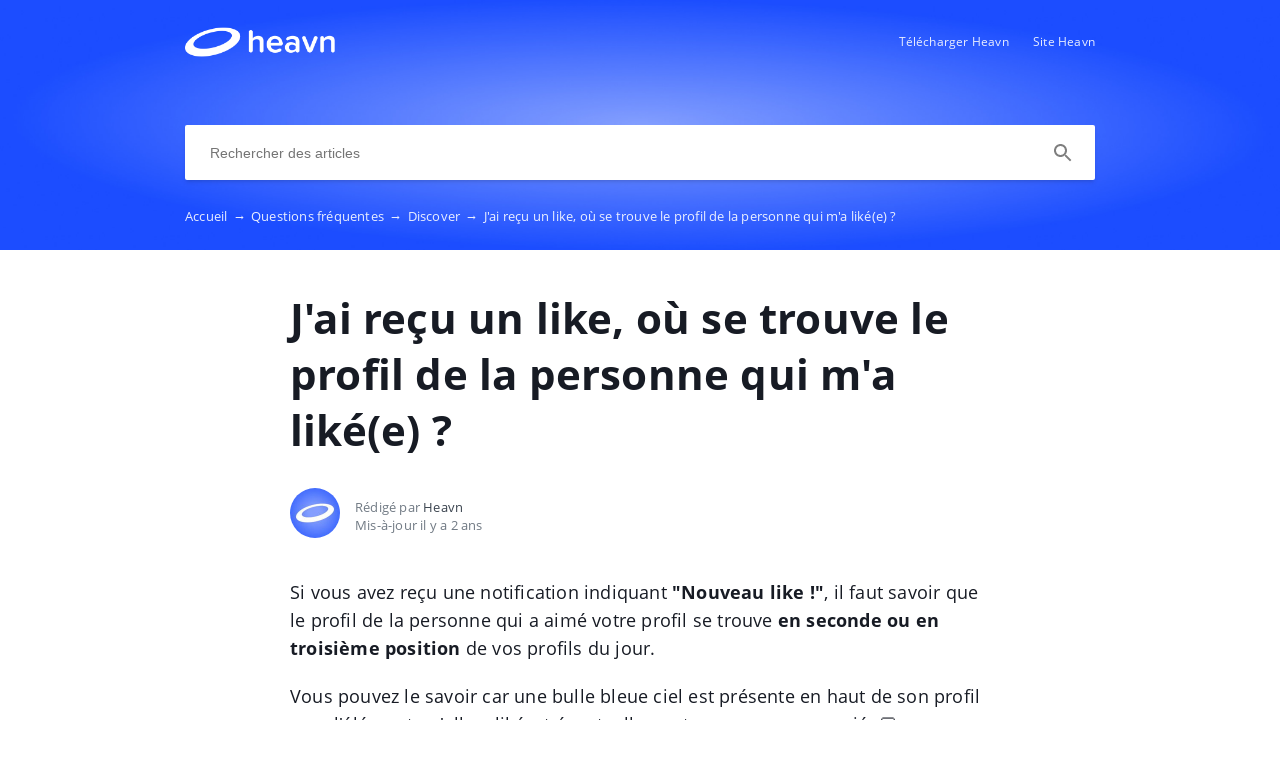

--- FILE ---
content_type: text/html; charset=UTF-8
request_url: https://heavn.crunch.help/fr/questions-frequentes/j-ai-recu-un-like-ou-se-trouve-le-profil-de-la-personne-qui-m-a-like-e
body_size: 4068
content:
<!DOCTYPE html>
<html lang="fr" prefix="og: http://ogp.me/ns#">
<head>
    <meta charset="UTF-8">
    <title>J'ai reçu un like, où se trouve le profil de la personne qui m'a liké(e) ?</title>
    <meta name="viewport" content="width=device-width, initial-scale=1.0">
                    <meta property="og:title" content="J'ai reçu un like, où se trouve le profil de la personne qui m'a liké(e) ?">
        <meta name="twitter:title" content="J'ai reçu un like, où se trouve le profil de la personne qui m'a liké(e) ?">
                                <link href="https://ucarecdn.com/2ad1e05d-7ff6-45ab-bc1f-95aad00f5afd/" rel="image_src">
        <meta name="twitter:image" content="https://ucarecdn.com/2ad1e05d-7ff6-45ab-bc1f-95aad00f5afd/">
        <meta property="og:image" content="https://ucarecdn.com/2ad1e05d-7ff6-45ab-bc1f-95aad00f5afd/">
    
        <meta name="referrer" content="same-origin" />
    <meta name="theme-color" content="##306AFF">
    <meta name="msapplication-TileColor" content="##306AFF">
    <meta property="og:locale" content="fr">
    <meta property="og:type" content="website">
    <meta property="og:url" content="https://heavn.crunch.help/fr/questions-frequentes/j-ai-recu-un-like-ou-se-trouve-le-profil-de-la-personne-qui-m-a-like-e">
    <link href="https://heavn.crunch.help/fr/questions-frequentes/j-ai-recu-un-like-ou-se-trouve-le-profil-de-la-personne-qui-m-a-like-e" rel="canonical">
    <link href="https://ucr.helpcrunch.com" rel="dns-prefetch">
    <link href="https://embed.helpcrunch.com" rel="dns-prefetch">
    <link href="https://ucarecdn.com" rel="dns-prefetch">
    <link href="https://helpcrunch.com" rel="dns-prefetch">
            <link rel="alternate" hreflang="x-default" href="https://heavn.crunch.help/fr/questions-frequentes/j-ai-recu-un-like-ou-se-trouve-le-profil-de-la-personne-qui-m-a-like-e" />
        <link rel="alternate" hreflang="fr" href="https://heavn.crunch.help/fr/questions-frequentes/j-ai-recu-un-like-ou-se-trouve-le-profil-de-la-personne-qui-m-a-like-e" />
                                <link rel="apple-touch-icon" href="https://ucarecdn.com/9c6e79c6-953c-43a6-8d76-cfab182f9ae4/">
        <link rel="icon" type="image/png" href="https://ucarecdn.com/9c6e79c6-953c-43a6-8d76-cfab182f9ae4/-/scale_crop/48x48/-/format/png/" />
        <link rel="apple-touch-icon-precomposed" href="https://ucarecdn.com/9c6e79c6-953c-43a6-8d76-cfab182f9ae4/" />
        <meta name="msapplication-TileImage" content="https://ucarecdn.com/9c6e79c6-953c-43a6-8d76-cfab182f9ae4/" />

                    <link href="https://ucarecdn.com/9c6e79c6-953c-43a6-8d76-cfab182f9ae4/-/scale_crop/57x57/" rel="apple-touch-icon" sizes="57x57">
                    <link href="https://ucarecdn.com/9c6e79c6-953c-43a6-8d76-cfab182f9ae4/-/scale_crop/60x60/" rel="apple-touch-icon" sizes="60x60">
                    <link href="https://ucarecdn.com/9c6e79c6-953c-43a6-8d76-cfab182f9ae4/-/scale_crop/72x72/" rel="apple-touch-icon" sizes="72x72">
                    <link href="https://ucarecdn.com/9c6e79c6-953c-43a6-8d76-cfab182f9ae4/-/scale_crop/76x76/" rel="apple-touch-icon" sizes="76x76">
                    <link href="https://ucarecdn.com/9c6e79c6-953c-43a6-8d76-cfab182f9ae4/-/scale_crop/114x114/" rel="apple-touch-icon" sizes="114x114">
                    <link href="https://ucarecdn.com/9c6e79c6-953c-43a6-8d76-cfab182f9ae4/-/scale_crop/120x120/" rel="apple-touch-icon" sizes="120x120">
                    <link href="https://ucarecdn.com/9c6e79c6-953c-43a6-8d76-cfab182f9ae4/-/scale_crop/144x144/" rel="apple-touch-icon" sizes="144x144">
                    <link href="https://ucarecdn.com/9c6e79c6-953c-43a6-8d76-cfab182f9ae4/-/scale_crop/152x152/" rel="apple-touch-icon" sizes="152x152">
                    <link href="https://ucarecdn.com/9c6e79c6-953c-43a6-8d76-cfab182f9ae4/-/scale_crop/180x180/" rel="apple-touch-icon" sizes="180x180">
        
                    <link href="https://ucarecdn.com/9c6e79c6-953c-43a6-8d76-cfab182f9ae4/-/scale_crop/16x16/-/format/png/" type="image/png" rel="icon" sizes="16x16">
                    <link href="https://ucarecdn.com/9c6e79c6-953c-43a6-8d76-cfab182f9ae4/-/scale_crop/32x32/-/format/png/" type="image/png" rel="icon" sizes="32x32">
                    <link href="https://ucarecdn.com/9c6e79c6-953c-43a6-8d76-cfab182f9ae4/-/scale_crop/96x96/-/format/png/" type="image/png" rel="icon" sizes="96x96">
                    <link href="https://ucarecdn.com/9c6e79c6-953c-43a6-8d76-cfab182f9ae4/-/scale_crop/192x192/-/format/png/" type="image/png" rel="icon" sizes="192x192">
                <link href="/manifest.json" rel="manifest">

    
            <script type="text/javascript">
            window.helpcrunchSettings = {
                organization: 'heavn',
                appId: '8bb06de7-e6b9-49b4-8c36-61df961a12a5',
             };
        </script>

        <script type="text/javascript">
            (function(w,d){var hS=w.helpcrunchSettings;if(!hS||!hS.organization){return;}var widgetSrc='https://embed.helpcrunch.com/sdk.js';w.HelpCrunch=function(){w.HelpCrunch.q.push(arguments)};w.HelpCrunch.q=[];function r(){if (d.querySelector('script[src="' + widgetSrc + '"')) { return; }var s=d.createElement('script');s.async=1;s.type='text/javascript';s.src=widgetSrc;(d.body||d.head).appendChild(s);}if(d.readyState === 'complete'||hS.loadImmediately){r();} else if(w.attachEvent){w.attachEvent('onload',r)}else{w.addEventListener('load',r,false)}})(window, document)
        </script>
        <link rel="stylesheet" type="text/css" href="/assets/css/main.min.css">

    <!--suppress CssReplaceWithShorthandSafely -->
    <style>
        :root {
            --theme-color: #306AFF;
        }

        header,
        .theme-bg-color,
        .theme-bg-color-hover:hover,
        .authentication .authentication-block--title::before,
        .categories .category-item::before,
        .author-block .empty-avatar {
            background-color: #306AFF;
        }

        .theme-border {
            border-color: #306AFF;
        }

        .theme-border-hover:hover {
            border-color: #306AFF;
        }

        .theme-color,
        .categories .category-item h4,
        .categories .category-item h4 a,
        main.article #article-content a,
        main.article #article-content ol li::before,
        .page-header.error-404 a,
        .up-block .up-icon,
        .search-item .title a {
            color: #306AFF;
        }

        main.article #article-content ul li::before {
            border-top-color: #306AFF;
        }

        .search-form-block .search-form .search-button .loading-animation-elements circle {
            stroke: #306AFF;
        }

        main.article #article-content blockquote {
            border-color: #306AFF;
        }

        .authentication .authentication-block .authentication-form .authentication-form-wrapper .authentication-form-bottom .authentication-form-button button {
            border-color: #306AFF;
            color: #306AFF;
        }

                    header {
                background: url('https://ucarecdn.com/2bdc4525-5ad4-4630-a93b-d80555b76b4e/');
                background-size: cover;
                background-repeat: no-repeat;
                background-position: center;
            }
        
        .menu-wrapper.visible {
            background-color: #306AFF;
        }

    </style>

            </head>
<body>
    

<header
            class="inside-page-header"
    >
    <div class="container">
        <nav>
            <div class="nav-wrapper">
                <div class="nav-brand">
                    <a href="https://heavn.crunch.help/fr"
                        title="J'ai reçu un like, où se trouve le profil de la personne qui m'a liké(e) ?"
                    >
                                                    <img src="https://ucarecdn.com/2ad1e05d-7ff6-45ab-bc1f-95aad00f5afd/" alt="J'ai reçu un like, où se trouve le profil de la personne qui m'a liké(e) ?">
                                            </a>
                </div>
                <div class="nav-hamburger
                    nav-hamburger__visible"
                >
                    <span></span>
                </div>
            </div>

            <div class="menu-wrapper
                "
            >
                <div class="nav-items">
                    <div class="nav-items__wrapper">
                        
    <a class="btn btn-primary" href="https://heavn.app/app/store.html" target="_blank">Télécharger Heavn</a>    <a class="btn btn-primary" href="https://heavn.app" target="_blank">Site Heavn</a>
                    </div>
                </div>

                            </div>
        </nav>

        <h1 class="header-text"></h1>

                    
<div class="search-form-block">
    <form method="get"
        action="/fr/search"
        autocomplete="off"
        class="search"
    >
        <div class="search-form">
            <div class="search-wrapper">
                <div class="arrow-back"></div>

                <input type="text"
                    class="search-input"
                    name="query"
                    value=""
                    placeholder="Rechercher des articles"
                    autocomplete="off"
                >
                <input type="submit" style="display:none">

                <div class="search-button search"
                    data-type="search"
                >
                    <div class="loading-animation-elements">
                        <svg class="loader-circle"
                            viewBox="0 0 28 28"
                            xmlns="http://www.w3.org/2000/svg"
                        >
                            <circle cx="14" cy="14" r="12" fill="none" stroke-width="3"></circle>
                        </svg>
                    </div>
                </div>

                <div class="search-autocomplete"></div>
            </div>
        </div>
    </form>
</div>
        
                    <div class="breadcrumbs ellipsis">
                        <a href="https://heavn.crunch.help/fr">
                Accueil <span class="separator">→</span>
            </a>
                                <a href="https://heavn.crunch.help/fr/questions-frequentes">
                Questions fréquentes <span class="separator">→</span>
            </a>
                                <a href="https://heavn.crunch.help/fr/questions-frequentes#discover">
                Discover <span class="separator">→</span>
            </a>
                                <span class="last-breadcrumb">J'ai reçu un like, où se trouve le profil de la personne qui m'a liké(e) ?</span>
            </div>
            </div>
</header>




<main class="article">
    <section>
        
        <script>
          window.hcEmptyArticleTranslate = Boolean('');
          window.hcIsArticleStatusDraft = Boolean('');
        </script>

        <section class="page-header article-header">
    <div class="container">
        <h1>J'ai reçu un like, où se trouve le profil de la personne qui m'a liké(e) ?</h1>
        <span class="page-header-description">
                    </span>
    </div>
</section>

        <div class="container">
            
<div class="author-block">
            <div class="image-wrapper">
                            <img class="author-image"
                  src="https://ucarecdn.com/4048bcae-c078-4993-a651-2b42fc6fd09d/-/scale_crop/100x100/"
                  alt=""
                >
                    </div>

        <div class="text-wrapper">
            <div class="writer ellipsis">
                Rédigé par                 <span class="author-name">Heavn</span>
             </div>
            <div class="article-update ellipsis"
                title="il y a 2 ans"
            >
                Mis-à-jour                il y a 2 ans            </div>
        </div>
    </div>
        </div>

        <div class="container">
            <div id="article-content">
                <p>Si vous avez re&ccedil;u une notification indiquant<span>&nbsp;</span><b>"Nouveau like !"</b>, il faut savoir que le profil de la personne qui a aim&eacute; votre profil se trouve<span>&nbsp;</span><b>en seconde ou en troisi&egrave;me position</b><span>&nbsp;</span>de vos profils du jour.</p>
<p>Vous pouvez le savoir car une bulle bleue ciel est pr&eacute;sente en haut de son profil avec l'&eacute;l&eacute;ment qu'elle a lik&eacute;, et &eacute;ventuellement un message associ&eacute;.&nbsp;🗨️</p>            </div>
        </div>
    </section>

    
<section class="article-rating"
    data-article-id="64"
>
    <div class="container">
        <div class="rating-container">
            <div class="rating-header">
                Cela a-t-il répondu à votre question?            </div>

            <div class="ratings-wrapper">
                <div class="rating" data-rating-name="poor">
                    <span class="icon icon-poor"
                        data-type="1"
                    ></span>
                </div>
                <div class="rating" data-rating-name="average">
                    <span class="icon icon-average"
                        data-type="2"
                    ></span>
                </div>

                <div class="rating" data-rating-name="great">
                    <span class="icon icon-great"
                        data-type="3"
                    ></span>
                </div>
            </div>
        </div>
    </div>
</section>

    <script src="/assets/js/vendors/prism.js"></script>
</main>

<div class="popup-overlay">
    <div class="close-button">
        <img src="/img/close-icon.svg" alt="close-image">
    </div>

    <img class="full-image" alt="full-image">
</div>

<footer>
    <div class="container">
        <div class="bottom-links">
                    </div>
        <div class="social-links">
            
<div class="links-wrapper">
            <a href="https://www.facebook.com/heavnapp" target="_blank">
            <img src="/img/facebook-icon.svg" alt="facebook-icon">
        </a>
    
            <a href="https://x.com/heavnapp" target="_blank">
            <img src="/img/twitter-icon.svg" alt="x-icon">
        </a>
    
            <a href="https://www.linkedin.com/company/heavnapp" target="_blank">
            <img src="/img/linkedin-icon.svg" alt="linkedin-icon">
        </a>
    </div>
        </div>

            </div>
</footer>

     <div class="up-block">
    <div class="up-icon">
        <svg xmlns="http://www.w3.org/2000/svg" width="20" height="13" viewBox="0 0 20 13">
            <g fill="none" fill-rule="evenodd">
                <path d="M-9.2-13.2h38.4v38.4H-9.2z"/>
                <path fill="currentColor" fill-rule="nonzero" d="M17.344 12.4L10 5.072 2.656 12.4.4 10.144l9.6-9.6 9.6 9.6z"/>
            </g>
        </svg>
    </div>
</div>

     <script type="text/javascript">
        window.hcTranslates = {};
        window.hcTranslates.ARTICLES_FOUND = 'Voir tous';
        window.hcCurrentLanguage = 'fr';
        window.hcPrimaryLanguage = 'fr';

        window.getPageLanguage = () => (
            window.hcEmptyArticleTranslate ? window.hcPrimaryLanguage : window.hcCurrentLanguage
        );
     </script>
     <script src="/assets/js/app.js"></script>
</body>
</html>


--- FILE ---
content_type: text/css
request_url: https://heavn.crunch.help/assets/css/main.min.css
body_size: 9573
content:
@font-face{font-family:'Open Sans';src:url(/fonts/OpenSans-Regular.woff2);src:local('Open Sans Regular'),local('OpenSans-Regular'),url(/fonts/OpenSans-Regular.woff2) format('woff2');font-weight:400;font-style:normal}@font-face{font-family:'Open Sans';src:url(/fonts/OpenSans-SemiBold.woff2);src:local('Open Sans SemiBold'),local('OpenSans-SemiBold'),url(/fonts/OpenSans-SemiBold.woff2) format('woff2');font-weight:600;font-style:normal}@font-face{font-family:'Open Sans';src:url(/fonts/OpenSans-Bold.woff2);src:local('Open Sans Bold'),local('OpenSans-Bold'),url(/fonts/OpenSans-Bold.woff2) format('woff2');font-weight:700;font-style:normal}@font-face{font-family:'Open Sans';src:url(/fonts/OpenSans-Light.woff2);src:local('Open Sans Light'),local('OpenSans-Light'),url(/fonts/OpenSans-Light.woff2) format('woff2');font-weight:300;font-style:normal}html{box-sizing:border-box;scroll-behavior:smooth}body{font-family:'Open Sans',sans-serif;letter-spacing:.2px;font-size:16px;color:#171b24;cursor:default;text-rendering:auto!important;font-smooth:auto!important;margin:0;padding:0;-moz-osx-font-smoothing:grayscale!important;-webkit-font-smoothing:antialiased!important;-webkit-text-size-adjust:none}body.hide-scroll{overflow:hidden}*,::after,::before{box-sizing:border-box}a{color:#171b24;text-decoration:none}input{outline:0;box-shadow:none;-moz-appearance:none;appearance:none;-webkit-appearance:none}input:-webkit-autofill{background:#fff!important}a:active,a:focus,a:hover,a:visited{text-decoration:none;color:inherit}.container{width:100%;max-width:970px;height:100%;margin-right:auto;margin-left:auto;padding:0 30px}.container::after{content:"";clear:both;display:table}h2{padding:0;margin:50px 0 15px 0;font-weight:700;font-size:26px}h3{color:#171b24;margin:0 0 25px 0;font-size:18px;font-weight:500}main{padding-bottom:75px;min-height:calc(100vh - 545px)}.page-header-description{font-size:16px}.ellipsis{white-space:nowrap;overflow:hidden;text-overflow:ellipsis}.page-header.error-404 .first-string{margin-top:55px;text-transform:uppercase;font-size:15px;letter-spacing:1.6px;color:#171b24}.page-header.error-404 h1{margin-top:25px;margin-bottom:10px}.page-header.error-404 a{display:inline-block;margin-top:25px;font-weight:600}.page-header.error-404 .page-header-description{line-height:24px}.page-header h1{padding:0;margin:45px 0 15px 0;font-weight:700;font-size:26px}.popup-overlay{position:fixed;top:0;left:0;width:100%;height:100%;display:none;justify-content:center;align-items:center;cursor:pointer;background:rgba(0,0,0,.8);z-index:100}.popup-overlay.active{display:flex}.popup-overlay .full-image{display:block;max-width:calc(100% - 50px);max-height:calc(100% - 120px);margin-top:-40px;position:absolute;top:50%;left:50%;transform:translate(-50%,-50%);-webkit-user-select:none;-moz-user-select:none;-ms-user-select:none;user-select:none;cursor:pointer}.popup-overlay .close-button{position:absolute;top:22px;right:22px;cursor:pointer;opacity:.7}.popup-overlay .close-button img{width:32px;height:32px}.popup-overlay .close-button:hover{opacity:1}header{height:320px}header nav{width:100%;height:90px;margin:0 auto;position:relative;padding:27px 0}header nav .nav-brand{display:inline-block;position:absolute;left:0}header nav .nav-brand img{max-width:450px;height:30px;width:auto}header nav .nav-brand h1{font-size:14px;color:#fff;margin:0}header nav .nav-hamburger{display:none}header nav .menu-wrapper{display:flex;max-width:750px;float:right}header nav .menu-wrapper:not(.visible) .language-dropdown:hover .language-dropdown__drop{display:block}header nav .menu-wrapper:not(.visible) .language-dropdown:hover .language-dropdown__arrow{transform:rotate(180deg)}header nav .nav-items a{color:#fff;margin-left:20px;font-size:12px;line-height:30px;display:inline-block;font-weight:500;opacity:.9}header nav .nav-items a:hover{opacity:1}header .language-dropdown{position:relative;z-index:20;margin-left:15px;margin-top:1px}header .language-dropdown__drop{display:none;position:absolute;top:100%;right:0;padding-top:2px}header .language-dropdown__drop::-webkit-scrollbar{width:12px}header .language-dropdown__drop::-webkit-scrollbar-track{background-color:transparent}header .language-dropdown__drop::-webkit-scrollbar-thumb{background-color:#c4c4c4;background-clip:content-box;border-radius:6px;border:3px solid transparent}header .language-dropdown__drop-items{max-height:240px;overflow:auto;background-color:#fff;box-shadow:0 2px 3px -1px rgba(0,0,0,.2);border-radius:2px;color:#171b24}header .language-dropdown__item{display:flex;align-items:center;height:36px;margin:0 6px;opacity:1;padding:0 9px;white-space:nowrap}header .language-dropdown__item:hover{background-color:#eef0f6;color:var(--theme-color)}header .language-dropdown__item:first-child{margin-top:6px}header .language-dropdown__item:last-child{margin-bottom:6px}header .language-dropdown__item.selected{font-weight:600}header .language-dropdown__icon{width:26px;height:20px;margin-right:5px;border-radius:3px;border:1px solid rgba(255,255,255,.2)}header .language-dropdown__title{font-size:12px;line-height:16px}header .language-dropdown__selected{position:relative;display:flex;align-items:center;padding:5px 20px 5px 7px;border-radius:2px;color:#fff;font-size:12px;cursor:pointer}header .language-dropdown__selected:hover{background:rgba(255,255,255,.2)}header .language-dropdown__arrow{position:absolute;top:10px;right:5px;width:10px;height:10px;background-image:url(/img/arrow_down.svg);background-repeat:no-repeat;background-size:contain}header .language-dropdown__select-language{display:none}header h1{text-align:center;color:#fff;font-size:32px;font-weight:500;margin:25px 0 0 0}header .search-form-block input{margin-top:35px;padding:0 55px 0 25px;width:100%;height:55px;border-radius:2px;border:none;box-shadow:0 3px 3px -2px rgba(0,0,0,.12),0 3px 4px 0 rgba(0,0,0,.06);font-size:14px}header.inside-page-header{height:250px}header.inside-page-header h1.header-text{display:none}header.without-search{height:250px}header .breadcrumbs{margin-top:27px;color:#fff;font-size:13px}header .breadcrumbs .last-breadcrumb{opacity:.9}header .breadcrumbs .separator{padding:0 2px}header .breadcrumbs a{color:#fff;opacity:.9}header .breadcrumbs a:hover{opacity:1}footer{min-height:50px;border-top:1px solid #ececec;margin-top:70px;position:relative;text-align:center;padding:25px 25px 45px 25px;color:#273248;font-size:12px}footer .bottom-links a{display:inline-block;letter-spacing:0;opacity:.5;padding:0 10px;line-height:18px;color:#273248}footer .bottom-links a:hover{opacity:.7}footer .bottom-links a:last-of-type{padding-right:0}footer .bottom-links a:first-of-type{padding-left:0}footer .social-links{margin-bottom:5px}footer .social-links .links-wrapper{width:142px;margin:0 auto}footer .social-links a{margin-top:20px;display:inline-block;opacity:.5}footer .social-links a:hover{opacity:.8}footer .social-links a img{width:32px;height:32px;margin-right:15px}footer .social-links a:last-of-type img{margin-right:0}footer .branding{position:absolute;bottom:20px;width:100%;left:0}footer .branding .helpcrunch-branding{display:flex;align-items:center;justify-content:center;opacity:.5}footer .branding .helpcrunch-branding:hover{opacity:.8}footer .branding .helpcrunch-branding-text{font-size:10px;letter-spacing:.2px;text-transform:uppercase;margin-right:5px}footer .branding .helpcrunch-branding-logo{width:88px;height:18px;transform:translateY(1px)}.translate-infobox{margin:30px 0}.translate-infobox .infobox{display:flex;border:1px solid rgba(59,68,79,.2);border-radius:2px}.translate-infobox .icon-block{display:flex;width:60px;background-color:rgba(59,68,79,.1);align-items:center;justify-content:center}.translate-infobox .icon-block img{width:20px;height:20px}.translate-infobox .links-block{font-size:13px;padding:20px}.translate-infobox .links-block .text{margin-bottom:10px}.translate-infobox .links-block .links{color:#5184d8}.translate-infobox .links-block a{margin-right:10px;color:inherit}.translate-infobox .links-block a:hover{opacity:.8}.categories{margin-top:40px;color:#171b24}.categories .categories-wrapper,.categories .section-wrapper{font-size:0;display:flex;justify-content:flex-start}.categories .category-item{font-size:15px;width:300px;margin-right:35px;padding:30px 30px 60px 30px;border-radius:2px;box-shadow:0 1px 5px 0 rgba(0,0,0,.2);height:auto;cursor:pointer;position:relative;overflow:hidden;display:inline-block}.categories .category-item:last-of-type{margin-right:0}.categories .category-item::before{content:'';position:absolute;top:24px;left:-2px;border-radius:2px;height:35px;width:5px;transition:all .2s ease;opacity:1}.categories .category-item:hover{transition:all .2s ease;background:#f9f9f9;box-shadow:0 1px 20px 0 rgba(0,0,0,.1),0 2px 7px 0 rgba(0,0,0,.14);opacity:.9}.categories .category-item .category-content{height:100%;position:relative;overflow:hidden}.categories .category-item h4{margin:0 0 5px 0;width:100%;white-space:nowrap;overflow:hidden;text-overflow:ellipsis;font-size:18px;font-weight:600;opacity:1}.categories .category-item p{width:100%;font-size:15px;font-weight:500;line-height:24px;padding:0;margin:0;opacity:1;word-break:break-word}.categories .category-item a.view-all{position:absolute;bottom:30px;opacity:.7}.categories.category-articles .category-item,.categories.other-categories .category-item,.categories.search-articles .category-item{width:100%;margin-right:0;height:190px;box-shadow:none;border-bottom:1px solid #d8d8d8;border-radius:0;display:flex;align-items:center;justify-content:center}.categories.category-articles .categories-wrapper,.categories.category-articles .section-wrapper,.categories.other-categories .categories-wrapper,.categories.other-categories .section-wrapper,.categories.search-articles .categories-wrapper,.categories.search-articles .section-wrapper{justify-content:normal;display:block;box-shadow:0 1px 5px 0 rgba(0,0,0,.2);border-radius:2px}.categories.other-categories .category-item{display:block;height:auto;align-items:normal;justify-content:normal}.categories.category-articles .content-view,.categories.search-articles .content-view{overflow:hidden;transition:all 50ms ease-out}.categories.category-articles .content-view.show-all,.categories.search-articles .content-view.show-all{max-height:none;transition:all .15s ease-in}.categories.category-articles .content-view.show-all+.see-all .hide-link,.categories.search-articles .content-view.show-all+.see-all .hide-link{display:inline-block!important}.categories.category-articles .content-view.show-all+.see-all .show-link,.categories.search-articles .content-view.show-all+.see-all .show-link{display:none!important}.categories.category-articles .category-item,.categories.search-articles .category-item{height:auto;min-height:auto;border-bottom:1px solid #d8d8d8;padding:13px 30px;display:flex;align-items:center;justify-content:center}.categories.category-articles .category-item::before,.categories.search-articles .category-item::before{height:0;width:0}.categories.category-articles .category-item.category-header,.categories.category-articles .category-item.section-header,.categories.search-articles .category-item.category-header,.categories.search-articles .category-item.section-header{border-bottom:1px solid #d8d8d8;height:85px;cursor:auto;display:block;padding:28px}.categories.category-articles .category-item.category-header::before,.categories.category-articles .category-item.section-header::before,.categories.search-articles .category-item.category-header::before,.categories.search-articles .category-item.section-header::before{height:35px;width:5px}.categories.category-articles .category-item.category-header:hover,.categories.category-articles .category-item.section-header:hover,.categories.search-articles .category-item.category-header:hover,.categories.search-articles .category-item.section-header:hover{background-color:#fff}.categories.category-articles .category-item.category-header:hover::before,.categories.category-articles .category-item.section-header:hover::before,.categories.search-articles .category-item.category-header:hover::before,.categories.search-articles .category-item.section-header:hover::before{height:35px;width:5px}.categories.category-articles .category-item.category-header::before,.categories.category-articles .category-item.section-header::before,.categories.search-articles .category-item.category-header::before,.categories.search-articles .category-item.section-header::before{background:#171b24}.categories.category-articles .category-item.category-header h3,.categories.category-articles .category-item.section-header h3,.categories.search-articles .category-item.category-header h3,.categories.search-articles .category-item.section-header h3{margin:0 0 12px 0;width:100%;white-space:nowrap;overflow:hidden;text-overflow:ellipsis;color:#171b24;font-size:19px;font-weight:600}.categories.category-articles .category-item p,.categories.search-articles .category-item p{font-size:14px;color:#596378;line-height:25px;font-weight:500;width:100%}.categories.category-articles .category-content,.categories.search-articles .category-content{width:calc(100% - 180px);padding:0;margin-right:40px;display:flex;align-items:center;justify-content:center;flex-wrap:wrap}.categories.category-articles .category-content h4,.categories.search-articles .category-content h4{width:100%;line-height:24px}.categories.category-articles .category-content.without-description,.categories.search-articles .category-content.without-description{display:flex;align-items:center;justify-content:center}.categories.category-articles .author-block,.categories.search-articles .author-block{display:flex;align-items:center;justify-content:flex-start}.categories.category-articles .categories-wrapper,.categories.category-articles .section-wrapper,.categories.search-articles .categories-wrapper,.categories.search-articles .section-wrapper{justify-content:normal;display:block;box-shadow:0 1px 5px 0 rgba(0,0,0,.2);border-radius:2px}.categories.category-articles h4,.categories.search-articles h4{font-size:15px;margin:0}.categories.category-articles .see-all,.categories.search-articles .see-all{height:35px;color:#7e8287;font-size:10px;text-align:center;text-transform:uppercase;cursor:pointer;box-shadow:0 2px 5px 0 rgba(0,0,0,.2);border:5px solid #fff}.categories.category-articles .see-all:hover,.categories.search-articles .see-all:hover{background:#f9f9f9;border-color:#f9f9f9}.categories.category-articles .see-all span,.categories.search-articles .see-all span{margin:4px 0 0 0;border-bottom:1px dashed #7e8287;display:inline-block}.categories.category-articles .see-all .hide-link,.categories.search-articles .see-all .hide-link{display:none}.categories.category-articles .see-all .show-link,.categories.search-articles .see-all .show-link{display:inline-block}.categories.category-articles.additional .categories-wrapper,.categories.category-articles.additional .section-wrapper,.categories.category-articles.search .categories-wrapper,.categories.category-articles.search .section-wrapper,.categories.search-articles.additional .categories-wrapper,.categories.search-articles.additional .section-wrapper,.categories.search-articles.search .categories-wrapper,.categories.search-articles.search .section-wrapper{box-shadow:none}.categories.category-articles.additional .categories-wrapper .category-item,.categories.category-articles.additional .section-wrapper .category-item,.categories.category-articles.search .categories-wrapper .category-item,.categories.category-articles.search .section-wrapper .category-item,.categories.search-articles.additional .categories-wrapper .category-item,.categories.search-articles.additional .section-wrapper .category-item,.categories.search-articles.search .categories-wrapper .category-item,.categories.search-articles.search .section-wrapper .category-item{padding-left:5px;padding-right:5px}.categories.category-articles.additional .categories-wrapper .category-item:first-of-type,.categories.category-articles.additional .section-wrapper .category-item:first-of-type,.categories.category-articles.search .categories-wrapper .category-item:first-of-type,.categories.category-articles.search .section-wrapper .category-item:first-of-type,.categories.search-articles.additional .categories-wrapper .category-item:first-of-type,.categories.search-articles.additional .section-wrapper .category-item:first-of-type,.categories.search-articles.search .categories-wrapper .category-item:first-of-type,.categories.search-articles.search .section-wrapper .category-item:first-of-type{border-top:1px solid #d8d8d8}.categories.category-articles.additional .categories-wrapper .category-content,.categories.category-articles.additional .section-wrapper .category-content,.categories.search-articles.additional .categories-wrapper .category-content,.categories.search-articles.additional .section-wrapper .category-content{width:calc(100% - 205px)}.categories.category-articles.additional .categories-wrapper .category-item,.categories.category-articles.additional .section-wrapper .category-item,.categories.search-articles.additional .categories-wrapper .category-item,.categories.search-articles.additional .section-wrapper .category-item{padding-left:5px;padding-right:30px}.categories.category-articles.search .category-item,.categories.search-articles.search .category-item{height:85px}.categories.category-articles .categories-wrapper,.categories.category-articles .section-wrapper{box-shadow:none}.categories.category-articles .categories-wrapper .content-view,.categories.category-articles .section-wrapper .content-view{margin-top:50px;box-shadow:0 1px 5px 0 rgba(0,0,0,.2)}.categories.category-articles .categories-wrapper .content-view:first-of-type,.categories.category-articles .section-wrapper .content-view:first-of-type{margin-top:0}.categories.category-articles .categories-wrapper .content-view.big-item,.categories.category-articles .section-wrapper .content-view.big-item{box-shadow:0 0 5px 0 rgba(0,0,0,.2)}.section-wrapper .content-view .category-item{display:flex}.section-wrapper .content-view:not(.show-all) .category-item.hidden{display:none}.author-block{width:180px;height:30px;display:flex;color:#717a84;font-size:13px}.author-block .image-wrapper{width:30px;height:30px;margin-right:7px}.author-block .text-wrapper{width:163px}.author-block .author-image{width:30px;height:30px;border-radius:50%}.author-block .author-name{color:#3b444f}.author-block .empty-avatar{width:30px;height:30px;color:#fff;font-weight:600;display:inline-block;border-radius:50%;text-align:center;line-height:32px;font-size:9px;letter-spacing:0;text-transform:uppercase}code[class*=language-],pre[class*=language-]{color:#000;background:0 0;text-shadow:0 1px #fff;font-family:Consolas,Monaco,'Andale Mono','Ubuntu Mono',monospace;font-size:1em;text-align:left;white-space:pre;word-spacing:normal;word-break:normal;word-wrap:normal;line-height:1.5;-moz-tab-size:4;-o-tab-size:4;tab-size:4;-webkit-hyphens:none;-ms-hyphens:none;hyphens:none}code[class*=language-] ::-moz-selection,code[class*=language-]::-moz-selection,pre[class*=language-] ::-moz-selection,pre[class*=language-]::-moz-selection{text-shadow:none;background:#b3d4fc}code[class*=language-] ::-moz-selection,code[class*=language-]::-moz-selection,pre[class*=language-] ::-moz-selection,pre[class*=language-]::-moz-selection{text-shadow:none;background:#b3d4fc}code[class*=language-] ::selection,code[class*=language-]::selection,pre[class*=language-] ::selection,pre[class*=language-]::selection{text-shadow:none;background:#b3d4fc}@media print{code[class*=language-],pre[class*=language-]{text-shadow:none}}pre[class*=language-]{padding:1em;margin:.5em 0;overflow:auto}:not(pre)>code[class*=language-],pre[class*=language-]{background:#f5f2f0}:not(pre)>code[class*=language-]{padding:.1em;border-radius:.3em;white-space:normal}.token.cdata,.token.comment,.token.doctype,.token.prolog{color:#708090}.token.punctuation{color:#999}.namespace{opacity:.7}.token.boolean,.token.constant,.token.deleted,.token.number,.token.property,.token.symbol,.token.tag{color:#905}.token.attr-name,.token.builtin,.token.char,.token.inserted,.token.selector,.token.string{color:#690}.language-css .token.string,.style .token.string,.token.entity,.token.operator,.token.url{color:#9a6e3a;background:hsla(0,0%,100%,.5)}.token.atrule,.token.attr-value,.token.keyword{color:#07a}.token.class-name,.token.function{color:#dd4a68}.token.important,.token.regex,.token.variable{color:#e90}.token.bold,.token.important{font-weight:700}.token.italic{font-style:italic}.token.entity{cursor:help}main.article{padding-bottom:0}main.article .container{width:100%;max-width:760px}main.article .page-header.article-header h1{max-width:700px;font-size:42px;line-height:56px;margin-top:40px;margin-bottom:25px;word-break:break-word}main.article .page-header-description{display:block;max-width:700px;width:100%;font-size:24px;line-height:28px;margin-bottom:30px;color:#596378;word-break:break-word}main.article .author-block{width:100%;height:auto}main.article .author-block .image-wrapper{width:50px;height:50px;margin-right:15px}main.article .author-block .image-wrapper .empty-avatar{width:50px;height:50px;font-size:21px;line-height:50px;text-align:center}main.article .author-block .author-image{width:50px;height:50px}main.article .author-block .text-wrapper{width:calc(100% - 50px);margin-top:10px}main.article #article-content{word-wrap:break-word;margin-top:40px;letter-spacing:.2px;font-size:18px}main.article #article-content a{text-decoration:underline;color:#5184d8}main.article #article-content p{margin:0 0 20px;font-size:18px;line-height:28px;min-height:28px}main.article #article-content h1,main.article #article-content h2,main.article #article-content h3,main.article #article-content h4{padding:0;line-height:normal;min-height:28px;margin:0 0 20px}main.article #article-content h1{font-size:40px;font-weight:700;line-height:50px}main.article #article-content h2{font-size:22px;font-weight:600;line-height:35px;min-height:35px}main.article #article-content h3{font-size:20px;font-weight:600;line-height:28px}main.article #article-content h4{font-size:18px;font-weight:600;line-height:28px}main.article #article-content ol,main.article #article-content ul{padding-left:0;list-style:none;margin:0 0 20px}main.article #article-content ol li,main.article #article-content ul li{min-height:30px;font-size:18px;line-height:30px;margin-bottom:15px;padding-left:45px;position:relative}main.article #article-content ol li:last-child,main.article #article-content ul li:last-child{margin-bottom:0!important}main.article #article-content ul>li::before{content:'';border-left:10px solid transparent;border-top-style:solid;border-top-width:10px;border-top-color:#5184d8;position:absolute;top:8px;left:0}main.article #article-content ul>li ul{margin:15px 0}main.article #article-content ul>li ul li::before{border-left:8px solid transparent;border-top-width:8px}main.article #article-content ul>li ul li ul li::before{border-left:6px solid transparent;border-top-width:6px}main.article #article-content ul>li ul li ul li ul li::before{border-left:4px solid transparent;border-top-width:4px}main.article #article-content ol{counter-reset:my-counter var(--ol-start-number,0)}main.article #article-content ol>li{counter-increment:my-counter}main.article #article-content ol>li::before{content:counter(my-counter) ". ";font-weight:600;color:#5184d8;position:absolute;left:0;top:0}main.article #article-content ol>li ol{margin:15px 0}main.article #article-content img{max-width:100%!important;height:auto;margin-bottom:12px;cursor:pointer}main.article #article-content img[style*="float: left"]{margin-right:12px}main.article #article-content img[style*="float: right"]{margin-left:12px}main.article #article-content blockquote{margin:0;padding-left:45px;border-left:3px solid #5184d8}main.article #article-content code:not([class*=language-]){background:#dcdcdc;padding:3px;font-family:SFMono-Medium,"SF Mono","Segoe UI Mono","Roboto Mono","Ubuntu Mono",Menlo,Consolas,Courier,monospace;border-radius:2px;color:#52555b}main.article #article-content pre{margin:0 0 20px;padding:14px;border:1px solid #dcdcdc;border-radius:2px;background:#f3f3f3!important;font-size:14px;overflow:auto;max-height:400px;cursor:text}main.article #article-content iframe{display:block;outline:0;border:0;max-width:100%;width:100%!important;height:400px!important}main.article #article-content table{max-width:none;min-width:0;width:100%;border-collapse:collapse;border-style:solid;border-color:#d0c5c5;margin:0;line-height:30px}main.article #article-content .table-wrapper{margin:0 0 20px;width:100%;overflow:auto}main.article #article-content .infobox{display:block;width:100%;font-size:18px;line-height:28px;letter-spacing:.2px;transition:.2s;border-left:5px solid;padding:10px 20px;margin:0 0 20px}main.article #article-content .infobox p{margin:0 0 20px;font-size:inherit;line-height:inherit}main.article #article-content .infobox p:last-child{margin:0!important}main.article #article-content .infobox.info{background:#cce5ff;color:#426eb6;border-color:#5494db}main.article #article-content .infobox.note{background-color:#fff2d0;color:#836a27;border-color:#f9c741}main.article #article-content .infobox.warning{background-color:#f7d7db;color:#732f37;border-color:#f86d7d}main.article #article-content .infobox.tip{background-color:#d5ecda;color:#316f41;border-color:#4ec96e}main.article #article-content hr{margin:35px 0 30px;border:1px solid #d8d8d8}main.article+footer{margin-top:0}section.article-rating{border-top:1px solid #ececec;margin-top:70px;padding:40px 0}section.article-rating .container{width:100%;max-width:700px}section.article-rating+footer{margin-top:0}section.article-rating .rating-header{margin:0 auto;text-align:center;text-transform:uppercase;color:#232a32;font-size:14px;font-weight:600}section.article-rating .rating-container{width:400px;margin:0 auto}section.article-rating .ratings-wrapper{display:flex;align-items:center;justify-content:center;height:60px;margin:40px auto 0 auto;cursor:pointer}section.article-rating .ratings-wrapper .rating{display:flex;align-items:flex-end;justify-content:center;width:50px;margin:0 15px}section.article-rating .ratings-wrapper .icon{display:block;width:36px;height:36px;background-repeat:no-repeat;background-size:100% 100%;transition:transform .24s ease,opacity .24s ease}section.article-rating .ratings-wrapper .icon.active{transform:scale(1.3);opacity:1;-webkit-animation:stretch-bounce .5s ease-in-out;animation:stretch-bounce .5s ease-in-out}section.article-rating .ratings-wrapper .icon-poor{background-image:url(../../img/poor.svg)}section.article-rating .ratings-wrapper .icon-average{background-image:url(../../img/average.svg)}section.article-rating .ratings-wrapper .icon-great{background-image:url(../../img/great.svg)}section.article-rating .ratings-wrapper .rating:hover .icon{transform:scale(1.195);opacity:1}section.article-rating .ratings-wrapper .rating:hover .icon.active{transform:scale(1.3)}section.article-rating .ratings-wrapper.has-rating .icon,section.article-rating .ratings-wrapper.sending .icon{opacity:.4}section.article-rating .ratings-wrapper.has-rating .icon.active{opacity:1}@-webkit-keyframes stretch-bounce{0%{transform:scale(1.195)}25%{transform:scale(1.6)}50%{transform:scale(1)}75%{transform:scale(1.45)}100%{transform:scale(1.3)}}@keyframes stretch-bounce{0%{transform:scale(1.195)}25%{transform:scale(1.6)}50%{transform:scale(1)}75%{transform:scale(1.45)}100%{transform:scale(1.3)}}.search-form-block .search-form{position:relative}.search-form-block .search-form .search-button{position:absolute;right:20px;bottom:15px;width:24px;height:24px;background-repeat:no-repeat;background-size:cover;cursor:pointer}.search-form-block .search-form .search-button .loading-animation-elements{display:none}.search-form-block .search-form .search-button.search{background-image:url(../../img/search.svg)}.search-form-block .search-form .search-button.remove{background-image:url(../../img/close.svg)}.search-form-block .search-form .search-button.loading .loading-animation-elements{display:block}.search-form-block .search-form .search-button.loading .loading-animation-elements svg{width:24px;height:24px;vertical-align:top}.search-form-block .search-form .search-button.loading .loading-animation-elements svg circle{stroke-dashoffset:0;stroke-dasharray:63;-webkit-animation:rotate-liading-circle linear 2s infinite;animation:rotate-liading-circle linear 2s infinite;transform-origin:center}@-webkit-keyframes rotate-liading-circle{from{stroke-dashoffset:0;transform:rotate(0)}to{stroke-dashoffset:-126;transform:rotate(360deg)}}@keyframes rotate-liading-circle{from{stroke-dashoffset:0;transform:rotate(0)}to{stroke-dashoffset:-126;transform:rotate(360deg)}}.search-form-block .search-wrapper{position:relative}.search-form-block .search-wrapper.show-autocomplete .search-autocomplete{display:block}.search-form-block .search-wrapper .search-autocomplete{display:none;position:absolute;background-color:#fff;left:0;top:91px;width:910px;min-height:80px;border-radius:2px;z-index:9999;padding-top:0;box-shadow:0 1px 18px 0 rgba(0,0,0,.12),0 6px 10px 0 rgba(0,0,0,.14),0 3px 5px -1px rgba(0,0,0,.2)}.search-form-block .search-wrapper .highlight{background:#fff6ca}.search-form-block .arrow-back{display:none;position:absolute;top:18px;left:20px;width:24px;height:24px;background:url(../../img/arrow_back.svg) no-repeat center;background-size:contain;cursor:pointer;-webkit-user-select:none;-moz-user-select:none;-ms-user-select:none;user-select:none}.search-form-block .see-more{font-size:10px;text-transform:uppercase;padding:7px 0;color:#7e8287;text-align:center;cursor:pointer;height:35px}.search-form-block .see-more span{border-bottom:1px dashed #7e8287}.categories.search-articles .category-content{width:100%;margin-right:0}.search-item{border-bottom:1px solid #d8d8d8;font-size:15px;cursor:pointer;min-height:70px;position:relative;padding:23px 20px}.search-item:hover{background-color:#f9f9f9}.search-item:last-of-type{border-bottom:none}.search-item::before{content:'';position:absolute;top:23px;left:20px;width:20px;height:20px;background-repeat:no-repeat;background-size:cover}.search-item-articles::before{background-image:url(../../img/article-icon.svg)}.search-item-sections::before{background-image:url(../../img/bookmark_border.svg)}.search-item-sections .title a{color:#171b24!important}.search-item-categories::before{background-image:url(../../img/open_folder.svg)}.search-item div{padding-left:30px!important}.search-item .title{font-weight:600}@-webkit-keyframes loading{0%{transform:rotate(0)}100%{transform:rotate(360deg)}}@keyframes loading{0%{transform:rotate(0)}100%{transform:rotate(360deg)}}.up-block{position:fixed;bottom:35px;left:50px;width:64px;height:64px;z-index:5;opacity:0;cursor:pointer;transition:opacity .24s ease}.up-block.visible{opacity:1;transition:opacity .24s ease}.up-block .up-icon{display:flex;align-items:center;justify-content:center;width:100%;height:100%;border-radius:50%;box-shadow:0 2px 4px 0 rgba(0,0,0,.1);background-color:#fff}.up-block .up-icon:hover{transition:all .24s;opacity:.9;background-color:#f9f9f9}.authentication{margin-top:40px;color:#171b24}.authentication .middle-y{position:absolute;top:50%;transform:translateY(-50%)}.authentication-block{max-width:460px;width:100%;margin:0 auto;padding:30px;border-radius:2px;box-shadow:0 1px 5px 0 rgba(0,0,0,.2);font-size:16px}.authentication-block--title{position:relative;margin:0 0 25px;font-size:inherit;font-weight:400}.authentication-block--title::before{content:'';display:block;height:35px;width:3px;border-radius:0 5px 5px 0;left:-30px;position:absolute;top:50%;transform:translateY(-50%)}.authentication-block--title .title-icon,.authentication-block--title span{display:inline-block;vertical-align:middle}.authentication-block--title .title-icon{width:24px;height:24px;margin-right:8px;opacity:.7}.authentication-form--input-wrapper{position:relative;border:1px solid #ececec;box-shadow:0 10px 13px 0 #f9f9f9;background:#fff;display:block;margin-bottom:8px}.authentication-form--input-wrapper input{padding:8px 40px 8px 15px;width:100%;height:42px;border-radius:2px;font-size:14px;border:0;margin:0}.authentication-form--input-wrapper .show-password-button{position:absolute;top:50%;transform:translateY(-50%);right:15px;border:0;background:0 0;padding:0;cursor:pointer}.authentication-form--input-wrapper .show-password-button img{opacity:.4}.authentication-form--input-wrapper .show-password-button .hide-icon{display:none}.authentication-form--input-wrapper input[type=text]+.show-password-button .show-icon{display:none}.authentication-form--input-wrapper input[type=text]+.show-password-button .hide-icon{display:inline-block}.authentication-form-error{margin-bottom:25px}.authentication-form-error p{margin:0;color:#f86d7d}.authentication-form-bottom{text-align:right}.authentication-form-bottom .authentication-form-button{display:inline-block;min-width:70px;background:0 0;border:1px solid;border-radius:2px;height:32px;padding:8px 15px;cursor:pointer;text-transform:uppercase;transition:background .2s ease;box-sizing:border-box}.authentication-form-bottom .authentication-form-button:hover{color:#fff}.authentication-failure--title{font-size:42px;margin-bottom:35px}.authentication-failure--image{margin-bottom:35px;max-width:320px}.authentication-failure-wrapper{text-align:center}@media (max-width:992px){.container{width:100%;padding-bottom:5px}header{height:250px}header .container{margin:0 auto;padding:0}header h1{font-size:25px;line-height:25px;margin-top:20px;padding:0 30px}header .search-form-block .search-wrapper .search-autocomplete{width:calc(100% - 60px);left:30px;top:101px}header .search-form-block .search-form .search-button{right:40px}header.inside-page-header{height:195px}header.inside-page-header .search-form-block input{margin-top:0}header.inside-page-header .search-form-block .search-wrapper .search-autocomplete{top:56px}header nav{height:85px;padding:30px 0}header nav .nav-wrapper{display:flex;align-items:center;justify-content:space-between;padding:0 30px}header nav .nav-hamburger__visible{display:block;width:23px;height:30px;position:relative;cursor:pointer}header nav .nav-hamburger__visible span,header nav .nav-hamburger__visible span::after,header nav .nav-hamburger__visible span::before{width:23px;height:3px;background-color:#fff;transition:.3s cubic-bezier(.8,.5,.2,1.4);left:0}header nav .nav-hamburger__visible span{position:relative;display:block;bottom:-6px}header nav .nav-hamburger__visible span::after,header nav .nav-hamburger__visible span::before{content:'';position:absolute}header nav .nav-hamburger__visible span::before{top:7px}header nav .nav-hamburger__visible span::after{top:14px;opacity:1}header nav .nav-hamburger__visible.active span{transform:rotate(-45deg);top:13px}header nav .nav-hamburger__visible.active span::before{transform:rotate(90deg);top:0}header nav .nav-hamburger__visible.active span::after{opacity:0}header nav .nav-brand{width:auto;height:30px;display:inline-block;position:relative;text-align:center;padding:0}header nav .nav-brand a img{height:30px}header nav .menu-wrapper{flex-direction:column;visibility:hidden;opacity:0;height:30px;padding:20px 0;transition:opacity .1s linear}header nav .menu-wrapper.visible{max-width:none;float:none;height:auto;visibility:visible;opacity:1;position:relative;border-top:1px solid #fff;box-shadow:0 5px 10px 0 rgba(20,25,35,.2);z-index:2;margin-top:25px}header nav .menu-wrapper.empty-header-links,header nav .menu-wrapper.select-language-state{padding-top:0}header nav .menu-wrapper.empty-header-links .nav-items,header nav .menu-wrapper.select-language-state .nav-items{display:none}header nav .menu-wrapper.empty-header-links .language-dropdown,header nav .menu-wrapper.select-language-state .language-dropdown{margin-top:0;border-top:none}header nav .menu-wrapper.select-language-state{padding:0}header nav .menu-wrapper.select-language-state .language-dropdown__selected{margin-bottom:0;padding:20px 20px 20px 60px}header nav .menu-wrapper.select-language-state .language-dropdown__selected .language-dropdown__icon{display:none}header nav .menu-wrapper.select-language-state .language-dropdown__selected .language-dropdown__arrow{right:auto;left:26px;transform:rotate(90deg)}header nav .menu-wrapper.select-language-state .language-dropdown__selected span{display:none}header nav .menu-wrapper.select-language-state .language-dropdown__drop{display:block;position:relative;padding-top:0}header nav .menu-wrapper.select-language-state .language-dropdown__drop-items{border-radius:0}header nav .menu-wrapper.select-language-state .language-dropdown__item{margin:0;padding:0 30px;height:48px}header nav .menu-wrapper.select-language-state .language-dropdown__item:first-child{margin-top:12px}header nav .menu-wrapper.select-language-state .language-dropdown__item:last-child{margin-bottom:12px}header nav .menu-wrapper.select-language-state .language-dropdown__title{font-size:16px;line-height:22px}header nav .menu-wrapper.select-language-state .language-dropdown__select-language{display:block}header nav .nav-items__wrapper{padding:0 30px}header nav .nav-items a{display:block;width:100%;text-align:left;font-size:16px;line-height:normal;letter-spacing:.2px;padding:10px 0;margin:0;cursor:pointer}header .search-form-block input{margin:20px 30px 0;width:calc(100% - 60px)}header .breadcrumbs{margin:15px 30px;width:calc(100% - 60px)}header .language-dropdown{margin-left:0;margin-top:20px;border-top:1px solid #fff}header .language-dropdown__selected{padding:20px 50px 20px 30px;margin-bottom:-20px;background:0 0;font-size:16px}header .language-dropdown__icon{margin-right:10px}header .language-dropdown__arrow{width:20px;height:20px;top:21px;right:30px;transform:rotate(-90deg)}.categories .category-item{width:100%;height:auto;margin-right:0;box-shadow:none;border-bottom:1px solid #d8d8d8;border-radius:0;min-height:140px;max-height:190px}.categories .category-item .category-content{max-height:86px}.categories .category-item h4,.categories .category-item p{width:100%}.categories .categories-wrapper,.categories .section-wrapper{justify-content:normal;display:block;box-shadow:0 1px 5px 0 rgba(0,0,0,.2);border-radius:2px}h2{margin:15px 0 10px 0}.categories{margin-top:25px}.categories.category-articles .category-content{width:calc(100% - 205px)}.categories.search-articles .category-content{width:100%}.categories.category-articles .category-content,.categories.search-articles .category-content{margin-right:10px}}@media (max-width:768px){header .search-form-block input{font-size:16px}header .search-form-block .search-form{height:70px}header .search-form-block .search-wrapper.show-autocomplete{position:fixed;top:0;left:0;right:0;bottom:0;z-index:100}header .search-form-block .search-wrapper.show-autocomplete .arrow-back{display:block}header .search-form-block .search-wrapper.show-autocomplete input{border-radius:0;border-bottom:1px solid rgba(59,68,79,.5);box-shadow:none;margin:0;width:100%;height:62px;padding:0 55px}header .search-form-block .search-wrapper.show-autocomplete .search-button{right:20px;top:18px}header .search-form-block .search-wrapper.show-autocomplete .search-autocomplete{display:block;top:62px;box-shadow:none;border-radius:0;width:100%;left:0;bottom:0}header .search-form-block .search-wrapper.show-autocomplete .see-more{font-size:15px;color:#171b24;font-weight:600;padding:25px 0}header .search-form-block .search-wrapper.show-autocomplete .see-more span{border-bottom:none}footer{height:auto;padding:22px 25px 45px 25px}footer .container{padding-bottom:0}footer .bottom-links a{display:block;padding:0 0 10px}footer .social-links a{margin-top:10px}.categories.category-articles .category-item p{white-space:nowrap;overflow:hidden;text-overflow:ellipsis}section.article-rating .rating-container{width:100%}main.article{padding-bottom:0}.categories.category-articles .category-content,.categories.search-articles .category-content{width:100%}.categories.category-articles .category-content p,.categories.search-articles .category-content p{display:none}.categories.category-articles .category-item,.categories.search-articles .category-item{padding:18px}.categories.category-articles.additional .categories-wrapper .category-content,.categories.category-articles.additional .section-wrapper .category-content,.categories.search-articles.additional .categories-wrapper .category-content,.categories.search-articles.additional .section-wrapper .category-content{width:100%}.categories.category-articles.additional .categories-wrapper .category-content p,.categories.category-articles.additional .section-wrapper .category-content p,.categories.search-articles.additional .categories-wrapper .category-content p,.categories.search-articles.additional .section-wrapper .category-content p{display:none}.categories.category-articles .author-block,.categories.search-articles .author-block{display:none}.categories.search-articles .category-content{width:100%}.categories .category-item h4{white-space:normal}.up-block{display:none}main.article .author-block{display:flex;width:100%;font-size:12px}main.article .page-header.article-header h1{font-size:18px;line-height:27px;width:100%}main.article .page-header.article-header .page-header-description{font-size:14px;line-height:21px;width:100%}main.article #article-content{font-size:14px}main.article #article-content .infobox,main.article #article-content ol li,main.article #article-content p,main.article #article-content pre,main.article #article-content table,main.article #article-content ul li{font-size:14px;line-height:21px}main.article #article-content h2{font-size:16px;line-height:25px}main.article #article-content h3{font-size:15px;line-height:21px}main.article #article-content h4{font-size:13px;line-height:19px}}@media (max-width:600px){main.article #article-content iframe{height:320px!important}}@media (max-width:440px){main.article #article-content iframe{height:280px!important}}@media (max-width:350px){main.article #article-content iframe{height:260px!important}}@media (max-width:320px){main.article .page-header.article-header h1{line-height:normal;margin-top:20px;margin-bottom:20px}#article-content h1{font-size:25px}}

--- FILE ---
content_type: image/svg+xml
request_url: https://heavn.crunch.help/img/twitter-icon.svg
body_size: 559
content:
<svg width="24" height="24" viewBox="0 0 24 24" fill="none" xmlns="http://www.w3.org/2000/svg">
    <path d="M23.9983 12.0004C23.9983 18.0612 19.5059 23.0717 13.6698 23.8848C13.1242 23.9605 12.5659 24 11.9992 24C11.345 24 10.7026 23.9479 10.0771 23.847C4.36379 22.9271 0 17.9729 0 12.0004C0 5.37294 5.37276 0 12 0C18.6272 0 24 5.37294 24 12.0004H23.9983Z" fill="currentColor"/>
    <path d="M4.86651 5.29321L10.4007 12.6926L4.83203 18.7088H6.08568L10.9615 13.4418L14.9007 18.7088H19.1661L13.3208 10.8932L18.5044 5.29321H17.2508L12.7608 10.144L9.13276 5.29321H4.86734H4.86651ZM6.70955 6.21645H8.66864L17.3214 17.7855H15.3623L6.70955 6.21645Z" fill="white"/>
</svg>


--- FILE ---
content_type: image/svg+xml
request_url: https://heavn.crunch.help/img/linkedin-icon.svg
body_size: 595
content:
<svg width="24" height="24" viewBox="0 0 24 24" fill="none" xmlns="http://www.w3.org/2000/svg">
    <path fill="currentColor" d="M12 0C5.373 0 0 5.373 0 12C0 18.627 5.373 24 12 24C18.627 24 24 18.627 24 12C24 5.37152 18.627 0 12 0ZM9 17.8125H6V7.31247H9V17.8125ZM7.59299 6.66899C6.81598 6.66899 6.1875 6.03898 6.1875 5.26198C6.1875 4.48497 6.81751 3.85496 7.59299 3.85496C8.36999 3.85644 9 4.48645 9 5.26198C9 6.03898 8.36999 6.66899 7.59299 6.66899ZM19.5 17.8125H16.5V11.3205C16.5 10.56 16.2825 10.0275 15.348 10.0275C13.7985 10.0275 13.5 11.3205 13.5 11.3205V17.8125H10.5V7.31247H13.5V8.31596C13.929 7.98748 15 7.31395 16.5 7.31395C17.472 7.31395 19.5 7.89595 19.5 11.4119V17.8125Z"></path>
</svg>
